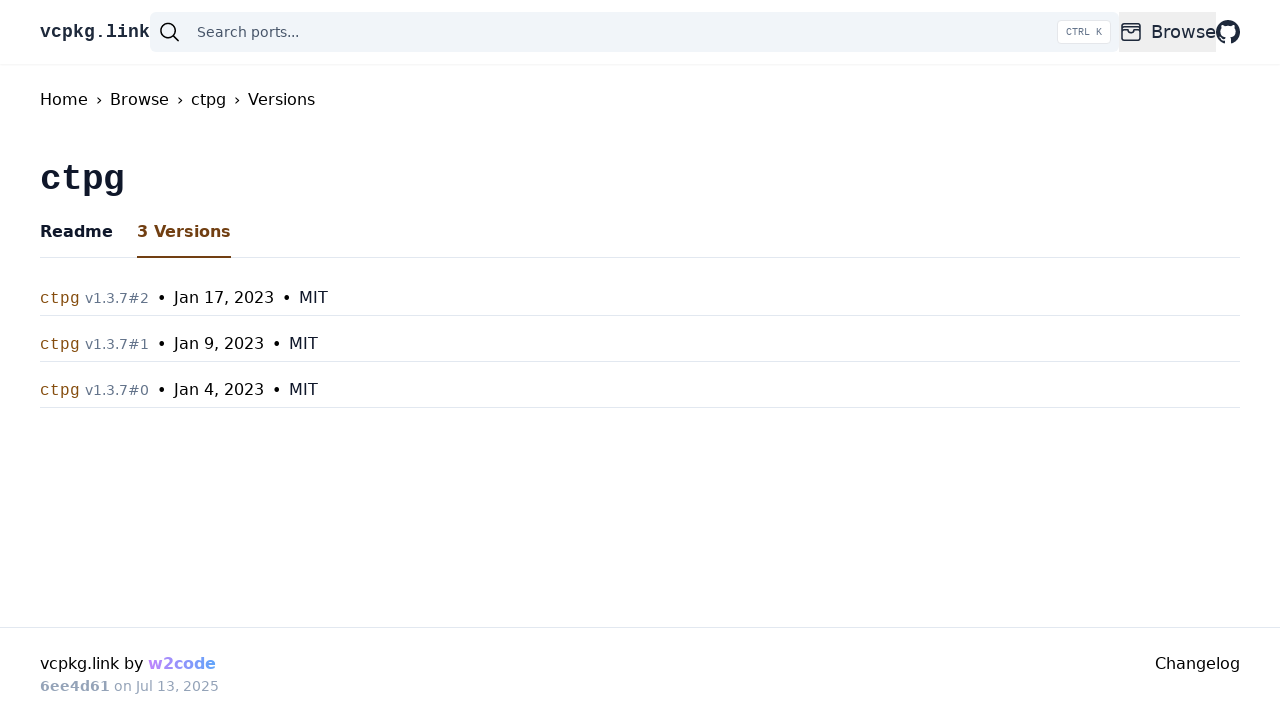

--- FILE ---
content_type: text/html; charset=utf-8
request_url: https://vcpkg.link/ports/ctpg/versions
body_size: 3833
content:
<!DOCTYPE html><html lang="en"><head><meta charSet="utf-8"/><meta name="viewport" content="width=device-width"/><link rel="search" href="/opensearch.xml" type="application/opensearchdescription+xml" title="vcpkg.link"/><script type="application/ld+json">{"@context":"https://schema.org","@type":"BreadcrumbList","itemListElement":[{"@type":"ListItem","position":1,"item":{"@id":"https://vcpkg.link","name":"Home"}},{"@type":"ListItem","position":2,"item":{"@id":"https://vcpkg.link/browse/all","name":"Browse"}},{"@type":"ListItem","position":3,"item":{"@id":"https://vcpkg.link/ports/ctpg","name":"ctpg"}},{"@type":"ListItem","position":4,"item":{"@id":"https://vcpkg.link/ports/ctpg/versions","name":"Versions"}}]}</script><title>ctpg Versions | vcpkg.link: Vcpkg Ports and Packages Explorer</title><link rel="canonical" href="https://vcpkg.link/ports/ctpg/versions"/><meta name="next-head-count" content="6"/><link rel="preload" href="/_next/static/css/cecbe22ed0525b4c.css" as="style"/><link rel="stylesheet" href="/_next/static/css/cecbe22ed0525b4c.css" data-n-g=""/><noscript data-n-css=""></noscript><script defer="" nomodule="" src="/_next/static/chunks/polyfills-c67a75d1b6f99dc8.js"></script><script src="/_next/static/chunks/webpack-4f30e48291010178.js" defer=""></script><script src="/_next/static/chunks/framework-2c79e2a64abdb08b.js" defer=""></script><script src="/_next/static/chunks/main-5ee906d5ebaddcf4.js" defer=""></script><script src="/_next/static/chunks/pages/_app-5ada2ce7a6436acf.js" defer=""></script><script src="/_next/static/chunks/214-d584c9958ee871ea.js" defer=""></script><script src="/_next/static/chunks/902-b395b34869c22ce0.js" defer=""></script><script src="/_next/static/chunks/pages/ports/%5Bport%5D/versions-1e02f4c5991a1aa3.js" defer=""></script><script src="/_next/static/6ee4d61/_buildManifest.js" defer=""></script><script src="/_next/static/6ee4d61/_ssgManifest.js" defer=""></script></head><body><div id="__next"><div class="lg:mb-16"><div class="left-0 right-0 z-10 bg-white shadow-sm lg:fixed"><header class="flex flex-wrap gap-5 py-3 wrapper sm:flex-nowrap sm:gap-8"><div class="flex items-center"><a class="order-1 font-mono text-lg font-extrabold text-slate-800 hover:text-slate-700" href="/">vcpkg.link</a></div><div class="order-4 flex w-full items-center rounded-md bg-slate-100 py-2 px-2 sm:order-2 sm:w-auto sm:flex-grow"><div class="relative flex w-full items-center"><svg xmlns="http://www.w3.org/2000/svg" viewBox="0 0 24 24" fill="currentColor" aria-hidden="true" class="mr-4 h-6 w-6"><path fill-rule="evenodd" d="M10.5 3.75a6.75 6.75 0 100 13.5 6.75 6.75 0 000-13.5zM2.25 10.5a8.25 8.25 0 1114.59 5.28l4.69 4.69a.75.75 0 11-1.06 1.06l-4.69-4.69A8.25 8.25 0 012.25 10.5z" clip-rule="evenodd"></path></svg><input class="w-full appearance-none bg-transparent text-base text-slate-900 placeholder:text-sm placeholder:text-slate-600 focus:outline-none [&amp;::-webkit-search-decoration]:appearance-none [&amp;::-webkit-search-cancel-button]:appearance-none [&amp;::-webkit-search-results-button]:appearance-none [&amp;::-webkit-search-results-decoration]:appearance-none" type="search" autoComplete="off" autoCapitalize="off" autoCorrect="off" spellcheck="false" placeholder="Search ports..." value=""/><kbd class="pointer-events-none absolute right-0 hidden h-full select-none items-center gap-1 rounded border bg-white px-2 font-mono text-[10px] font-medium text-slate-500 sm:flex">CTRL K</kbd></div></div><nav class="order-3 flex flex-grow items-center justify-end sm:flex-initial"><ul class="flex flex-row items-center gap-5 text-left sm:gap-8"><li class="group md:relative"><button class="flex h-10 items-center text-lg font-medium text-slate-800 hover:text-slate-600"><svg xmlns="http://www.w3.org/2000/svg" fill="none" viewBox="0 0 24 24" stroke-width="1.5" stroke="currentColor" aria-hidden="true" class="mr-2 h-6 w-6"><path stroke-linecap="round" stroke-linejoin="round" d="M21 12a2.25 2.25 0 00-2.25-2.25H15a3 3 0 11-6 0H5.25A2.25 2.25 0 003 12m18 0v6a2.25 2.25 0 01-2.25 2.25H5.25A2.25 2.25 0 013 18v-6m18 0V9M3 12V9m18 0a2.25 2.25 0 00-2.25-2.25H5.25A2.25 2.25 0 003 9m18 0V6a2.25 2.25 0 00-2.25-2.25H5.25A2.25 2.25 0 003 6v3"></path></svg>Browse</button><div class="invisible absolute left-0 w-full rounded-md bg-white p-6 opacity-0 shadow-md transition-opacity duration-300 group-hover:visible group-hover:opacity-100 md:left-[-1.5rem] md:w-64"><ul class="flex flex-col"><li class="flex flex-1 py-3 text-lg font-medium text-slate-800 hover:text-slate-600 md:py-1"><a class="flex flex-1" title="Browse all ports" href="/browse/all"><svg xmlns="http://www.w3.org/2000/svg" fill="none" viewBox="0 0 24 24" stroke-width="1.5" stroke="currentColor" aria-hidden="true" class="mr-2 h-6 w-6"><path stroke-linecap="round" stroke-linejoin="round" d="M6 6.878V6a2.25 2.25 0 012.25-2.25h7.5A2.25 2.25 0 0118 6v.878m-12 0c.235-.083.487-.128.75-.128h10.5c.263 0 .515.045.75.128m-12 0A2.25 2.25 0 004.5 9v.878m13.5-3A2.25 2.25 0 0119.5 9v.878m0 0a2.246 2.246 0 00-.75-.128H5.25c-.263 0-.515.045-.75.128m15 0A2.25 2.25 0 0121 12v6a2.25 2.25 0 01-2.25 2.25H5.25A2.25 2.25 0 013 18v-6c0-.98.626-1.813 1.5-2.122"></path></svg>All</a></li><li class="flex flex-1 py-3 text-lg font-medium text-slate-800 hover:text-slate-600 md:py-1"><a class="flex flex-1" title="Browse featured ports" href="/browse/featured"><svg xmlns="http://www.w3.org/2000/svg" fill="none" viewBox="0 0 24 24" stroke-width="1.5" stroke="currentColor" aria-hidden="true" class="mr-2 h-6 w-6"><path stroke-linecap="round" stroke-linejoin="round" d="M3.75 13.5l10.5-11.25L12 10.5h8.25L9.75 21.75 12 13.5H3.75z"></path></svg>Featured</a></li><li class="flex flex-1 py-3 text-lg font-medium text-slate-800 hover:text-slate-600 md:py-1"><a class="flex flex-1" title="Browse popular ports" href="/browse/popular"><svg xmlns="http://www.w3.org/2000/svg" fill="none" viewBox="0 0 24 24" stroke-width="1.5" stroke="currentColor" aria-hidden="true" class="mr-2 h-6 w-6"><path stroke-linecap="round" stroke-linejoin="round" d="M2.25 18L9 11.25l4.306 4.307a11.95 11.95 0 015.814-5.519l2.74-1.22m0 0l-5.94-2.28m5.94 2.28l-2.28 5.941"></path></svg>Popular</a></li><li class="flex flex-1 py-3 text-lg font-medium text-slate-800 hover:text-slate-600 md:py-1"><a class="flex flex-1" title="Browse recently added ports" href="/browse/new"><svg xmlns="http://www.w3.org/2000/svg" fill="none" viewBox="0 0 24 24" stroke-width="1.5" stroke="currentColor" aria-hidden="true" class="mr-2 h-6 w-6"><path stroke-linecap="round" stroke-linejoin="round" d="M9.813 15.904L9 18.75l-.813-2.846a4.5 4.5 0 00-3.09-3.09L2.25 12l2.846-.813a4.5 4.5 0 003.09-3.09L9 5.25l.813 2.846a4.5 4.5 0 003.09 3.09L15.75 12l-2.846.813a4.5 4.5 0 00-3.09 3.09zM18.259 8.715L18 9.75l-.259-1.035a3.375 3.375 0 00-2.455-2.456L14.25 6l1.036-.259a3.375 3.375 0 002.455-2.456L18 2.25l.259 1.035a3.375 3.375 0 002.456 2.456L21.75 6l-1.035.259a3.375 3.375 0 00-2.456 2.456zM16.894 20.567L16.5 21.75l-.394-1.183a2.25 2.25 0 00-1.423-1.423L13.5 18.75l1.183-.394a2.25 2.25 0 001.423-1.423l.394-1.183.394 1.183a2.25 2.25 0 001.423 1.423l1.183.394-1.183.394a2.25 2.25 0 00-1.423 1.423z"></path></svg>Recently added</a></li><li class="flex flex-1 py-3 text-lg font-medium text-slate-800 hover:text-slate-600 md:py-1"><a class="flex flex-1" title="Browse recently updated ports" href="/browse/updated"><svg xmlns="http://www.w3.org/2000/svg" fill="none" viewBox="0 0 24 24" stroke-width="1.5" stroke="currentColor" aria-hidden="true" class="mr-2 h-6 w-6"><path stroke-linecap="round" stroke-linejoin="round" d="M16.023 9.348h4.992v-.001M2.985 19.644v-4.992m0 0h4.992m-4.993 0l3.181 3.183a8.25 8.25 0 0013.803-3.7M4.031 9.865a8.25 8.25 0 0113.803-3.7l3.181 3.182m0-4.991v4.99"></path></svg>Recently updated</a></li></ul></div></li><li><a title="Visit vcpkg repository" class="flex h-10 items-center text-lg font-medium text-slate-800 hover:text-slate-700" href="https://github.com/microsoft/vcpkg"><svg xmlns="http://www.w3.org/2000/svg" width="24" height="24" fill="currentColor" class="block"><path d="M12 0C5.374 0 0 5.373 0 12c0 5.302 3.438 9.8 8.207 11.387.599.111.793-.261.793-.577v-2.234c-3.338.726-4.033-1.416-4.033-1.416-.546-1.387-1.333-1.756-1.333-1.756-1.089-.745.083-.729.083-.729 1.205.084 1.839 1.237 1.839 1.237 1.07 1.834 2.807 1.304 3.492.997.107-.775.418-1.305.762-1.604-2.665-.305-5.467-1.334-5.467-5.931 0-1.311.469-2.381 1.236-3.221-.124-.303-.535-1.524.117-3.176 0 0 1.008-.322 3.301 1.23A11.509 11.509 0 0 1 12 5.803c1.02.005 2.047.138 3.006.404 2.291-1.552 3.297-1.23 3.297-1.23.653 1.653.242 2.874.118 3.176.77.84 1.235 1.911 1.235 3.221 0 4.609-2.807 5.624-5.479 5.921.43.372.823 1.102.823 2.222v3.293c0 .319.192.694.801.576C20.566 21.797 24 17.3 24 12c0-6.627-5.373-12-12-12z"></path></svg></a></li></ul></nav></header></div></div><div class="mb-12 flex-auto wrapper"><ol class="mb-12 mt-6 flex"><a href="/"><li>Home</li></a><span class="mx-2">›</span><a href="/browse/all"><li>Browse</li></a><span class="mx-2">›</span><a href="/ports/ctpg"><li>ctpg</li></a><span class="mx-2">›</span><a href="/ports/ctpg/versions"><li>Versions</li></a></ol><div class="mt-4 mb-2 flex"><h1 class="font-mono text-4xl font-extrabold tracking-tight text-slate-900">ctpg</h1></div><div class="mb-6"><ul class="flex space-x-6 border-b border-slate-200"><li><a class="mb-[-1px] flex border-b-2  py-3 font-semibold border-transparent text-slate-900 hover:border-slate-300" href="/ports/ctpg">Readme</a></li><li><a class="mb-[-1px] flex border-b-2  py-3 font-semibold border-current text-yellow-900" href="/ports/ctpg/versions">3<!-- --> Versions</a></li></ul></div><ul><li class="mt-1 mb-3 border-b border-slate-200 py-1"><a class="" href="/ports/ctpg/v/1.3.7/2"><span class="font-mono text-yellow-800">ctpg</span> <span class="text-sm text-slate-500">v<!-- -->1.3.7<!-- -->#<!-- -->2</span><span class=" px-2">•</span><time dateTime="2023-01-17T19:35:55.000Z" title="2023-01-17T19:35:55.000Z">Jan 17, 2023</time><span class=" px-2">•</span><span class="text-slate-900"><span title="This port includes more information about the license after installation in the copyright file."><span>MIT</span></span></span></a></li><li class="mt-1 mb-3 border-b border-slate-200 py-1"><a class="" href="/ports/ctpg/v/1.3.7/1"><span class="font-mono text-yellow-800">ctpg</span> <span class="text-sm text-slate-500">v<!-- -->1.3.7<!-- -->#<!-- -->1</span><span class=" px-2">•</span><time dateTime="2023-01-09T09:15:12.000Z" title="2023-01-09T09:15:12.000Z">Jan 9, 2023</time><span class=" px-2">•</span><span class="text-slate-900"><span title="This port includes more information about the license after installation in the copyright file."><span>MIT</span></span></span></a></li><li class="mt-1 mb-3 border-b border-slate-200 py-1"><a class="" href="/ports/ctpg/v/1.3.7/0"><span class="font-mono text-yellow-800">ctpg</span> <span class="text-sm text-slate-500">v<!-- -->1.3.7<!-- -->#<!-- -->0</span><span class=" px-2">•</span><time dateTime="2023-01-04T20:50:47.000Z" title="2023-01-04T20:50:47.000Z">Jan 4, 2023</time><span class=" px-2">•</span><span class="text-slate-900"><span title="This port includes more information about the license after installation in the copyright file."><span>MIT</span></span></span></a></li></ul></div><footer class="border-t border-slate-200"><div class="flex justify-between py-6 wrapper"><div><div>vcpkg.link by<!-- --> <a class="bg-gradient-to-r from-purple-400 to-blue-400 bg-clip-text font-semibold text-transparent" href="https://njakob.com">w2code</a></div><div class="text-sm text-slate-400"><span class="font-bold">6ee4d61</span> on<!-- --> <time dateTime="2025-07-13T18:07:22.769Z" title="2025-07-13T18:07:22.769Z">Jul 13, 2025</time></div></div><div><a href="/changelog">Changelog</a></div></div></footer></div><script id="__NEXT_DATA__" type="application/json">{"props":{"pageProps":{"portName":"ctpg","versionedPorts":[{"status":"success","version":{"type":"semver","value":"1.3.7","port":2},"features":[],"commit":{"hash":"8b034a761200083b978607fd15daff11dad72156","time":1673984155000},"license":{"spdx":{"license":"MIT"},"raw":"MIT","install":true}},{"status":"success","version":{"type":"semver","value":"1.3.7","port":1},"features":[],"commit":{"hash":"db5c711f27e3a8a768de48447362fa6378d5ac8a","time":1673255712000},"license":{"spdx":{"license":"MIT"},"raw":"MIT","install":true}},{"status":"success","version":{"type":"semver","value":"1.3.7","port":0},"features":[],"commit":{"hash":"b353cc2ce03c53f4591ce7471e7d850d911861f7","time":1672865447000},"license":{"spdx":{"license":"MIT"},"raw":"MIT","install":true}}]},"__N_SSG":true},"page":"/ports/[port]/versions","query":{"port":"ctpg"},"buildId":"6ee4d61","isFallback":false,"gsp":true,"locale":"en","locales":["en"],"defaultLocale":"en","scriptLoader":[]}</script></body></html>

--- FILE ---
content_type: application/javascript; charset=utf-8
request_url: https://vcpkg.link/_next/static/6ee4d61/_buildManifest.js
body_size: 178
content:
self.__BUILD_MANIFEST=function(s,e,a){return{__rewrites:{beforeFiles:[],afterFiles:[],fallback:[]},"/":[s,e,"static/chunks/pages/index-8b0f55ec57cc4198.js"],"/404":[s,"static/chunks/pages/404-b41dcd8f86e304bf.js"],"/_error":["static/chunks/pages/_error-8353112a01355ec2.js"],"/browse/all/[[...slug]]":[s,e,"static/chunks/pages/browse/all/[[...slug]]-3d2bbb173db374ee.js"],"/browse/featured":[s,e,"static/chunks/pages/browse/featured-ccfaa91ba018faf0.js"],"/browse/new":[s,e,"static/chunks/pages/browse/new-61464d6e54f36879.js"],"/browse/popular":[s,e,"static/chunks/pages/browse/popular-b37a367da9787177.js"],"/browse/updated":[s,e,"static/chunks/pages/browse/updated-e7515f7c63789d85.js"],"/changelog":[s,"static/chunks/pages/changelog-d0b90438de3fae4e.js"],"/ports/[port]":[s,e,a,"static/chunks/pages/ports/[port]-1a030d65d8043eba.js"],"/ports/[port]/v/[version]/[port-version]":[s,e,a,"static/chunks/pages/ports/[port]/v/[version]/[port-version]-80c6b763b76d69c7.js"],"/ports/[port]/versions":[s,e,"static/chunks/pages/ports/[port]/versions-1e02f4c5991a1aa3.js"],"/releases":[s,"static/chunks/pages/releases-b719a36e57beae91.js"],"/search":[s,e,"static/chunks/pages/search-4ba7e1482135f61c.js"],sortedPages:["/","/404","/_app","/_error","/browse/all/[[...slug]]","/browse/featured","/browse/new","/browse/popular","/browse/updated","/changelog","/ports/[port]","/ports/[port]/v/[version]/[port-version]","/ports/[port]/versions","/releases","/search"]}}("static/chunks/214-d584c9958ee871ea.js","static/chunks/902-b395b34869c22ce0.js","static/chunks/409-037979cdc291aaea.js"),self.__BUILD_MANIFEST_CB&&self.__BUILD_MANIFEST_CB();

--- FILE ---
content_type: application/javascript; charset=utf-8
request_url: https://vcpkg.link/_next/static/chunks/pages/changelog-d0b90438de3fae4e.js
body_size: 4647
content:
(self.webpackChunk_N_E=self.webpackChunk_N_E||[]).push([[477],{2125:function(e,t,n){"use strict";var r,s=n(7294);function l(){return(l=Object.assign?Object.assign.bind():function(e){for(var t=1;t<arguments.length;t++){var n=arguments[t];for(var r in n)Object.prototype.hasOwnProperty.call(n,r)&&(e[r]=n[r])}return e}).apply(this,arguments)}t.Z=function(e){return s.createElement("svg",l({xmlns:"http://www.w3.org/2000/svg",width:24,height:24,fill:"currentColor"},e),r||(r=s.createElement("path",{d:"M12 0C5.374 0 0 5.373 0 12c0 5.302 3.438 9.8 8.207 11.387.599.111.793-.261.793-.577v-2.234c-3.338.726-4.033-1.416-4.033-1.416-.546-1.387-1.333-1.756-1.333-1.756-1.089-.745.083-.729.083-.729 1.205.084 1.839 1.237 1.839 1.237 1.07 1.834 2.807 1.304 3.492.997.107-.775.418-1.305.762-1.604-2.665-.305-5.467-1.334-5.467-5.931 0-1.311.469-2.381 1.236-3.221-.124-.303-.535-1.524.117-3.176 0 0 1.008-.322 3.301 1.23A11.509 11.509 0 0 1 12 5.803c1.02.005 2.047.138 3.006.404 2.291-1.552 3.297-1.23 3.297-1.23.653 1.653.242 2.874.118 3.176.77.84 1.235 1.911 1.235 3.221 0 4.609-2.807 5.624-5.479 5.921.43.372.823 1.102.823 2.222v3.293c0 .319.192.694.801.576C20.566 21.797 24 17.3 24 12c0-6.627-5.373-12-12-12z"})))}},2878:function(e,t,n){(window.__NEXT_P=window.__NEXT_P||[]).push(["/changelog",function(){return n(1410)}])},7542:function(e,t,n){"use strict";n.d(t,{e:function(){return c}});var r=n(5893),s=n(1664),l=n.n(s),o=n(9031);function c(e){let{className:t="",href:n,children:s,...c}=e;return n?(0,r.jsx)(l(),{href:n,className:(0,o.d)(t,"text-[var(--anchor-color)] transition-colors hover:text-[var(--anchor-hover-color)] hover:underline"),...c,children:s}):(0,r.jsx)("a",{className:(0,o.d)(t,"text-[var(--anchor-color)] transition-colors hover:text-[var(--anchor-hover-color)] hover:underline"),...c,children:s})}},6780:function(e,t,n){"use strict";n.d(t,{E:function(){return s}});var r=n(5893);function s(e){let{className:t="",children:n,...s}=e;return(0,r.jsx)("code",{className:"break-words rounded-md bg-slate-100 p-1 ".concat(t),...s,children:n})}},376:function(e,t,n){"use strict";n.d(t,{o:function(){return s}});var r=n(5893);function s(e){let{className:t,dateTime:n}=e,s=Intl.DateTimeFormat("en-US",{year:"numeric",month:"short",day:"numeric"}).format(n);return(0,r.jsx)("time",{className:t,dateTime:n.toISOString(),title:n.toISOString(),children:s})}},8510:function(e,t,n){"use strict";n.d(t,{H:function(){return s}});var r=n(5893);function s(e){let{className:t="",children:n,...s}=e;return(0,r.jsx)("li",{className:"text-lg ".concat(t),...s,children:n})}},337:function(e,t,n){"use strict";n.d(t,{M:function(){return v}});var r={};n.r(r),n.d(r,{MDXContext:function(){return c},MDXProvider:function(){return f},useMDXComponents:function(){return i},withMDXComponents:function(){return a}});var s=n(5893),l=n(7294),o=n(2746);let c=l.createContext({});function a(e){return function(t){let n=i(t.components);return l.createElement(e,{...t,allComponents:n})}}function i(e){let t=l.useContext(c);return l.useMemo(()=>"function"==typeof e?e(t):{...t,...e},[t,e])}let u={};function f({components:e,children:t,disableParentContext:n}){let r;return r=n?"function"==typeof e?e({}):e||u:i(e),l.createElement(c.Provider,{value:r},t)}function d({compiledSource:e,frontmatter:t,scope:n,components:s={},lazy:c}){let[a,i]=(0,l.useState)(!c||"undefined"==typeof window);(0,l.useEffect)(()=>{if(c){let e=window.requestIdleCallback(()=>{i(!0)});return()=>window.cancelIdleCallback(e)}},[]);let u=(0,l.useMemo)(()=>{let s=Object.assign({opts:{...r,...o.jsxRuntime}},{frontmatter:t},n),l=Object.keys(s),c=Object.values(s),a=Reflect.construct(Function,l.concat(`${e}`));return a.apply(a,c).default},[n,e]);if(!a)return l.createElement("div",{dangerouslySetInnerHTML:{__html:""},suppressHydrationWarning:!0});let d=l.createElement(f,{components:s},l.createElement(u,null));return c?l.createElement("div",null,d):d}"undefined"!=typeof window&&(window.requestIdleCallback=window.requestIdleCallback||function(e){var t=Date.now();return setTimeout(function(){e({didTimeout:!1,timeRemaining:function(){return Math.max(0,50-(Date.now()-t))}})},1)},window.cancelIdleCallback=window.cancelIdleCallback||function(e){clearTimeout(e)});var h=n(8944),m=n(7945),x=n(8510),p=n(6780),g=n(7542);let w={a:g.e,p:m.n,code:p.E,ul:h.Q,li:x.H};function v(e){return(0,s.jsx)(f,{components:w,children:(0,s.jsx)(d,{...e})})}},7945:function(e,t,n){"use strict";n.d(t,{n:function(){return s}});var r=n(5893);function s(e){let{className:t="",children:n,...s}=e;return(0,r.jsx)("p",{className:"mb-6 text-lg lg:max-w-xl ".concat(t),...s,children:n})}},8366:function(e,t,n){"use strict";n.d(t,{V:function(){return o}});var r=n(5893),s=n(9008),l=n.n(s);function o(e){let{data:t}=e;return(0,r.jsx)(l(),{children:(0,r.jsx)("script",{type:"application/ld+json",dangerouslySetInnerHTML:{__html:JSON.stringify(Array.isArray(t)?{"@context":"https://schema.org","@graph":t}:Object.assign({"@context":"https://schema.org"},t))}})})}},6533:function(e,t,n){"use strict";n.d(t,{C:function(){return l}});var r=n(5893),s=n(9031);function l(e){let{type:t,className:n,children:l}=e;return(0,r.jsx)("aside",{className:(0,s.d)(n,"mb-4 border-l-4 p-4","info"===t&&"border-l-sky-600 bg-sky-100 [--anchor-hover-color:theme(colors.sky.900)] [--anchor-color:theme(colors.sky.700)]","warning"===t&&"border-l-amber-600 bg-amber-100 [--anchor-hover-color:theme(colors.amber.900)] [--anchor-color:theme(colors.amber.700)]"),children:l})}},8143:function(e,t,n){"use strict";n.d(t,{D:function(){return s}});var r=n(5893);function s(e){let{className:t="",children:n,...s}=e;return(0,r.jsx)("h1",{className:"mb-6 text-3xl font-extrabold tracking-tight text-slate-800 sm:max-w-3xl sm:text-5xl ".concat(t),...s,children:n})}},8944:function(e,t,n){"use strict";n.d(t,{Q:function(){return s}});var r=n(5893);function s(e){let{className:t="",children:n,...s}=e;return(0,r.jsx)("ul",{className:"mb-6 list-disc pl-6 lg:max-w-xl ".concat(t),...s,children:n})}},9031:function(e,t,n){"use strict";function r(){for(var e=arguments.length,t=Array(e),n=0;n<e;n++)t[n]=arguments[n];return t.filter(Boolean).join(" ")}n.d(t,{d:function(){return r}})},9965:function(e,t,n){"use strict";n.d(t,{g$:function(){return d},YU:function(){return a},KA:function(){return u},Vk:function(){return f},jL:function(){return i},JB:function(){return l},Jp:function(){return s},lr:function(){return h},sg:function(){return m},wT:function(){return x},gs:function(){return o},s7:function(){return c}});class r{toHref(){return this.path}toAbsolute(){let e="https://vcpkg.link";return"/"===this.path?e:"".concat(e).concat(this.path)}constructor(e){""===e||"/"===e?this.path="/":e.endsWith("/")?this.path=e.substring(0,e.length-1):this.path=e}}function s(){return new r("/")}function l(){return new r("/changelog")}function o(){return new r("/releases")}function c(e){return new r("/search".concat(e?"#q=".concat(encodeURIComponent(e)):""))}function a(){return new r("/browse/featured")}function i(){return new r("/browse/updated")}function u(){return new r("/browse/new")}function f(){return new r("/browse/popular")}function d(){let e=arguments.length>0&&void 0!==arguments[0]?arguments[0]:1;return new r("/browse/all".concat(e>1?"/".concat(e):""))}function h(e){return new r("/ports/".concat(e))}function m(e,t){return new r("/ports/".concat(e,"/v/").concat(t.value,"/").concat(t.port))}function x(e){return new r("/ports/".concat(e,"/versions"))}},8751:function(e,t,n){"use strict";n.d(t,{$:function(){return a}});var r=n(5893),s=n(1664),l=n.n(s),o=n(9965),c=n(376);function a(){let e=new Date(1752430042769);return(0,r.jsx)("footer",{className:"border-t border-slate-200",children:(0,r.jsxs)("div",{className:"flex justify-between py-6 wrapper",children:[(0,r.jsxs)("div",{children:[(0,r.jsxs)("div",{children:["vcpkg.link by"," ",(0,r.jsx)(l(),{href:"https://njakob.com",className:"bg-gradient-to-r from-purple-400 to-blue-400 bg-clip-text font-semibold text-transparent",children:"w2code"})]}),(0,r.jsxs)("div",{className:"text-sm text-slate-400",children:[(0,r.jsx)("span",{className:"font-bold",children:"6ee4d61"})," on"," ",(0,r.jsx)(c.o,{dateTime:e})]})]}),(0,r.jsx)("div",{children:(0,r.jsx)(l(),{href:(0,o.JB)().toHref(),children:"Changelog"})})]})})}},3084:function(e,t,n){"use strict";n.d(t,{h:function(){return j}});var r=n(5893),s=n(1664),l=n.n(s),o=n(9965),c=n(7294),a=n(1163),i=n(9396);function u(e){let{children:t}=e;return(0,r.jsx)("kbd",{className:"pointer-events-none absolute right-0 hidden h-full select-none items-center gap-1 rounded border bg-white px-2 font-mono text-[10px] font-medium text-slate-500 sm:flex",children:t})}function f(e){let{onSearch:t}=e,n=(0,a.useRouter)(),s=(0,c.useRef)(null),[l]=(0,c.useState)(()=>{var e;return null!==(e=new URLSearchParams(window.location.hash.substring(1)).get("q"))&&void 0!==e?e:""}),[f,d]=(0,c.useState)(!1);(0,c.useEffect)(()=>{t&&t(l);let e=e=>{let t=s.current;t&&(("k"!==e.key||!e.ctrlKey)&&"/"!==e.key||document.activeElement===s.current||document.activeElement instanceof HTMLInputElement||(e.preventDefault(),t.focus(),t.select()),"Escape"===e.key&&document.activeElement===s.current&&(e.preventDefault(),t.blur()))};return document.addEventListener("keydown",e),()=>{document.removeEventListener("keydown",e)}},[]);let h=e=>{let r=e.target.value;if(t){t(r),n.replace((0,o.s7)(r).toHref()).catch(e=>{console.error(e)});return}n.push((0,o.s7)(r).toHref()).catch(e=>{console.error(e)})},m=()=>{d(!0)},x=()=>{d(!1)};return(0,r.jsx)("div",{className:"order-4 flex w-full items-center rounded-md bg-slate-100 py-2 px-2 sm:order-2 sm:w-auto sm:flex-grow",children:(0,r.jsxs)("div",{className:"relative flex w-full items-center",children:[(0,r.jsx)(i.Z,{className:"mr-4 h-6 w-6"}),(0,r.jsx)("input",{ref:s,className:"w-full appearance-none bg-transparent text-base text-slate-900 placeholder:text-sm placeholder:text-slate-600 focus:outline-none [&::-webkit-search-decoration]:appearance-none [&::-webkit-search-cancel-button]:appearance-none [&::-webkit-search-results-button]:appearance-none [&::-webkit-search-results-decoration]:appearance-none",type:"search",defaultValue:l,autoComplete:"off",autoCapitalize:"off",autoCorrect:"off",autoFocus:void 0!==t,spellCheck:"false",placeholder:"Search ports...",onChange:h,onFocus:m,onBlur:x}),f?(0,r.jsx)(u,{children:"ESC"}):(0,r.jsx)(u,{children:"CTRL K"})]})})}var d=n(5066),h=n(3955),m=n(4510),x=n(4055),p=n(5083),g=n(5973),w=n(2125);function v(e){let{href:t,title:n,children:s}=e;return(0,r.jsx)("li",{children:(0,r.jsx)(l(),{href:t,title:n,className:"flex h-10 items-center text-lg font-medium text-slate-800 hover:text-slate-700",children:s})})}function b(){return(0,r.jsx)("nav",{className:"order-3 flex flex-grow items-center justify-end sm:flex-initial",children:(0,r.jsxs)("ul",{className:"flex flex-row items-center gap-5 text-left sm:gap-8",children:[(0,r.jsxs)("li",{className:"group md:relative",children:[(0,r.jsxs)("button",{className:"flex h-10 items-center text-lg font-medium text-slate-800 hover:text-slate-600",children:[(0,r.jsx)(d.Z,{className:"mr-2 h-6 w-6"}),"Browse"]}),(0,r.jsx)("div",{className:"invisible absolute left-0 w-full rounded-md bg-white p-6 opacity-0 shadow-md transition-opacity duration-300 group-hover:visible group-hover:opacity-100 md:left-[-1.5rem] md:w-64",children:(0,r.jsxs)("ul",{className:"flex flex-col",children:[(0,r.jsx)("li",{className:"flex flex-1 py-3 text-lg font-medium text-slate-800 hover:text-slate-600 md:py-1",children:(0,r.jsxs)(l(),{className:"flex flex-1",title:"Browse all ports",href:(0,o.g$)().toHref(),children:[(0,r.jsx)(h.Z,{className:"mr-2 h-6 w-6"}),"All"]})}),(0,r.jsx)("li",{className:"flex flex-1 py-3 text-lg font-medium text-slate-800 hover:text-slate-600 md:py-1",children:(0,r.jsxs)(l(),{className:"flex flex-1",title:"Browse featured ports",href:(0,o.YU)().toHref(),children:[(0,r.jsx)(m.Z,{className:"mr-2 h-6 w-6"}),"Featured"]})}),(0,r.jsx)("li",{className:"flex flex-1 py-3 text-lg font-medium text-slate-800 hover:text-slate-600 md:py-1",children:(0,r.jsxs)(l(),{className:"flex flex-1",title:"Browse popular ports",href:(0,o.Vk)().toHref(),children:[(0,r.jsx)(x.Z,{className:"mr-2 h-6 w-6"}),"Popular"]})}),(0,r.jsx)("li",{className:"flex flex-1 py-3 text-lg font-medium text-slate-800 hover:text-slate-600 md:py-1",children:(0,r.jsxs)(l(),{className:"flex flex-1",title:"Browse recently added ports",href:(0,o.KA)().toHref(),children:[(0,r.jsx)(p.Z,{className:"mr-2 h-6 w-6"}),"Recently added"]})}),(0,r.jsx)("li",{className:"flex flex-1 py-3 text-lg font-medium text-slate-800 hover:text-slate-600 md:py-1",children:(0,r.jsxs)(l(),{className:"flex flex-1",title:"Browse recently updated ports",href:(0,o.jL)().toHref(),children:[(0,r.jsx)(g.Z,{className:"mr-2 h-6 w-6"}),"Recently updated"]})})]})})]}),(0,r.jsx)(v,{title:"Visit vcpkg repository",href:"https://github.com/microsoft/vcpkg",children:(0,r.jsx)(w.Z,{className:"block"})})]})})}function j(e){let{onSearch:t}=e;return(0,r.jsx)("div",{className:"lg:mb-16",children:(0,r.jsx)("div",{className:"left-0 right-0 z-10 bg-white shadow-sm lg:fixed",children:(0,r.jsxs)("header",{className:"flex flex-wrap gap-5 py-3 wrapper sm:flex-nowrap sm:gap-8",children:[(0,r.jsx)("div",{className:"flex items-center",children:(0,r.jsx)(l(),{href:(0,o.Jp)().toHref(),className:"order-1 font-mono text-lg font-extrabold text-slate-800 hover:text-slate-700",children:"vcpkg.link"})}),(0,r.jsx)(f,{onSearch:t}),(0,r.jsx)(b,{})]})})})}},1410:function(e,t,n){"use strict";n.r(t),n.d(t,{__N_SSG:function(){return p},default:function(){return g}});var r=n(5893),s=n(9008),l=n.n(s),o=n(3084),c=n(8751),a=n(9965),i=n(8143),u=n(6533),f=n(8366),d=n(7945),h=n(337),m=n(376),x=n(7542),p=!0;function g(e){let{changelogEntries:t}=e,n=(0,a.JB)(),s="Get an overview of all the changes made over time and keep yourself up to date with new features of Vcpkg.link.";return(0,r.jsxs)(r.Fragment,{children:[(0,r.jsx)(o.h,{}),(0,r.jsxs)("div",{className:"flex flex-auto flex-col py-12 wrapper",children:[(0,r.jsxs)("div",{className:"max-w-xl",children:[(0,r.jsx)(i.D,{children:"Changelog"}),(0,r.jsx)(d.n,{className:"text-slate-800",children:"Keep yourself up to date with all new features and changes made to the platform."}),(0,r.jsx)(u.C,{type:"info",children:(0,r.jsxs)("p",{children:["Looking for Vcpkg changes instead? Have a look at the"," ",(0,r.jsx)(x.e,{href:(0,a.gs)().toHref(),children:"releases"}),"."]})})]}),(0,r.jsx)("ul",{children:t.map(e=>(0,r.jsx)("li",{className:"relative not-last:before:absolute not-last:before:top-12 not-last:before:left-[0.7rem] not-last:before:h-full not-last:before:border not-last:before:border-slate-200",children:(0,r.jsxs)("article",{className:"flex flex-col gap-6 pt-12 lg:flex-row",children:[(0,r.jsx)("div",{className:"relative lg:w-1/2",children:(0,r.jsxs)("div",{className:"sticky top-20 pl-12",children:[(0,r.jsx)("div",{className:"absolute left-0 flex h-6 w-6 items-center justify-center bg-white before:block before:h-2 before:w-2 before:rounded-full before:bg-slate-500"}),(0,r.jsx)("h2",{className:"text-2xl font-extrabold tracking-tight text-slate-800",children:e.frontmatter.title}),(0,r.jsx)(m.o,{className:"text-slate-500",dateTime:new Date(e.frontmatter.publicationDate)})]})}),(0,r.jsx)("div",{className:"ml-12 border-b border-slate-200 pb-6 leading-7 text-slate-900 lg:ml-0 lg:w-1/2",children:(0,r.jsx)(h.M,{...e.content})})]})},e.slug))})]}),(0,r.jsx)(c.$,{}),(0,r.jsxs)(l(),{children:[(0,r.jsx)("title",{children:"Changelog | vcpkg.link: Vcpkg Ports and Packages Explorer"}),(0,r.jsx)("link",{rel:"canonical",href:n.toAbsolute()}),(0,r.jsx)("meta",{name:"description",content:s})]}),(0,r.jsx)(f.V,{data:[{"@type":"CollectionPage","@id":n.toAbsolute(),url:n.toAbsolute(),name:"vcpkg.link Changelog",description:s,isPartOf:{"@id":"".concat("https://vcpkg.link","/#website")}},{"@type":"BreadcrumbList","@id":"".concat("https://vcpkg.link","/#breadcrumb"),itemListElement:[{"@type":"ListItem",position:1,item:{"@id":"".concat("https://vcpkg.link","/"),name:"Home"}},{"@type":"ListItem",position:2,item:{"@id":n.toAbsolute(),name:"Changelog"}}]}]})]})}},2746:function(e,t,n){e.exports.jsxRuntime=n(5893)}},function(e){e.O(0,[214,774,888,179],function(){return e(e.s=2878)}),_N_E=e.O()}]);